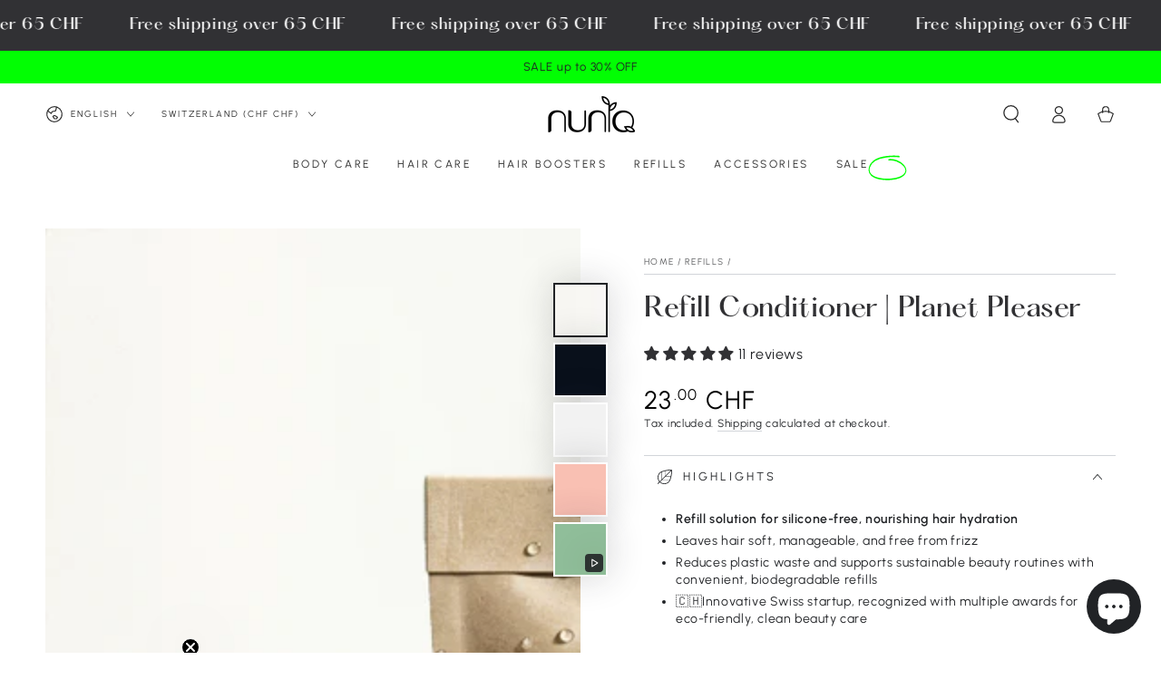

--- FILE ---
content_type: image/svg+xml
request_url: https://nuniq.io/cdn/shop/files/EN_NATURAL.svg?height=120&v=1724349682
body_size: 1039
content:
<svg viewBox="0 0 136.06 127.56" height="45mm" width="48mm" xmlns="http://www.w3.org/2000/svg" data-sanitized-data-name="Capa 1" data-name="Capa 1" id="a">
  <g>
    <g>
      <path style="fill: #222220;" d="m88.55,67.62c.28.54.13,1.16-.32,1.39s-1.04-.02-1.32-.55-.48-2.86-.48-2.86c0,0,1.85,1.48,2.13,2.02Z"></path>
      <path style="fill: #222220;" d="m69.75,63.36c.47.38.58,1.01.26,1.41s-.96.4-1.43.02-1.59-2.43-1.59-2.43c0,0,2.29.62,2.76,1Z"></path>
      <path style="fill: #222220;" d="m64.28,67.82c.18.58-.07,1.17-.56,1.32s-1.03-.19-1.2-.77.01-2.9.01-2.9c0,0,1.57,1.78,1.75,2.35Z"></path>
      <path style="fill: #222220;" d="m56.25,69.46c-.08.6-.56,1.02-1.07.95-.5-.07-.84-.61-.76-1.21s1.25-2.62,1.25-2.62c0,0,.66,2.28.57,2.87Z"></path>
      <path style="fill: #222220;" d="m49.05,67.93c-.34.5-.95.68-1.38.39s-.49-.92-.15-1.42,2.27-1.81,2.27-1.81c0,0-.4,2.34-.74,2.84Z"></path>
      <path style="fill: #222220;" d="m43.84,62.56c-.52.31-1.15.21-1.41-.23-.26-.44-.05-1.04.46-1.35s2.82-.67,2.82-.67c0,0-1.35,1.95-1.87,2.26Z"></path>
      <path style="fill: #222220;" d="m40.49,55.68c-.6.03-1.11-.37-1.13-.87-.02-.51.45-.94,1.05-.97s2.8.75,2.8.75c0,0-2.12,1.06-2.72,1.09Z"></path>
      <path style="fill: #222220;" d="m41.2,48.48c-.57-.21-.89-.76-.71-1.24s.78-.7,1.34-.49c.57.21,2.3,1.77,2.3,1.77,0,0-2.36.17-2.93-.04Z"></path>
      <path style="fill: #222220;" d="m93.76,62.78c.5.33.68.95.4,1.37s-.92.5-1.42.16c-.5-.33-1.82-2.26-1.82-2.26,0,0,2.34.39,2.84.72Z"></path>
      <path style="fill: #222220;" d="m97.1,56.05c.58.17.93.7.79,1.19s-.73.75-1.31.58-2.41-1.62-2.41-1.62c0,0,2.35-.32,2.93-.15Z"></path>
      <path style="fill: #222220;" d="m96.38,48.05c.58-.18,1.17.07,1.32.56s-.2,1.03-.77,1.2-2.9-.02-2.9-.02c0,0,1.78-1.56,2.36-1.74Z"></path>
      <path style="fill: #222220;" d="m92.2,41.35c.41-.44,1.05-.52,1.42-.17.37.35.34.99-.07,1.43s-2.52,1.43-2.52,1.43c0,0,.76-2.24,1.18-2.68Z"></path>
      <path style="fill: #222220;" d="m85.08,38.55c.09-.6.57-1.02,1.08-.94.5.08.84.62.74,1.22s-1.28,2.6-1.28,2.6c0,0-.63-2.28-.54-2.88Z"></path>
      <path style="fill: #222220;" d="m76.71,40.45c-.32-.51-.22-1.15.21-1.41.43-.27,1.04-.07,1.36.45s.71,2.81.71,2.81c0,0-1.96-1.33-2.28-1.84Z"></path>
      <path style="fill: #222220;" d="m70.82,45.34c-.48-.37-.61-.99-.3-1.4s.95-.43,1.43-.06,1.66,2.38,1.66,2.38c0,0-2.3-.55-2.78-.92Z"></path>
      <path style="fill: #222220;" d="m68.34,53.8c-.6-.07-1.04-.54-.98-1.04s.59-.86,1.19-.79,2.65,1.18,2.65,1.18c0,0-2.26.72-2.86.65Z"></path>
    </g>
    <path style="fill: none; stroke: #222220; stroke-miterlimit: 10;" d="m55.51,51.5c.72-3.29,1.97-6.52,3.73-9.57,5.59-9.68,15.25-15.69,25.24-15.69,4.08,0,7.9,1.01,11.35,3,5.93,3.42,9.93,9.31,11.27,16.59,1.31,7.12-.1,14.73-3.97,21.44-5.59,9.68-15.26,15.69-25.24,15.69-3.97,0-7.68-.95-11.05-2.83"></path>
    <path style="fill: none; stroke: #222220; stroke-miterlimit: 10;" d="m58.67,52.99c.59-3.17,1.74-6.35,3.49-9.37,7.12-12.33,21.41-17.41,31.92-11.34,10.51,6.07,13.26,20.98,6.14,33.32-6.36,11.02-18.46,16.25-28.47,12.9"></path>
    <path style="fill: none; stroke: #222220; stroke-miterlimit: 10;" d="m72.57,61.35c-.64-2.88-.04-6.5,1.89-9.85,3.28-5.69,9.16-8.44,13.13-6.15,3.97,2.29,4.52,8.76,1.24,14.44-2.02,3.51-5.04,5.9-7.98,6.68"></path>
    <path style="fill: none; stroke: #222220; stroke-miterlimit: 10;" d="m33.74,37.98l-3.72-2.48-.42,1.07c-.11.27-10.57,26.98,9.78,41.47,4.19,2.99,9.17,4.5,14.8,4.5h0c12.08,0,24.89-7.52,29.62-14.28l-2.3-1.35"></path>
    <path style="fill: none; stroke: #222220; stroke-miterlimit: 10;" d="m72.58,61.5l-39.48-24s-9.83,24.39,8.69,37.58c13.31,9.48,33.4-.08,39.25-8.44l-8.46-5.14"></path>
    <path style="fill: none; stroke: #222220; stroke-miterlimit: 10;" d="m66.37,57.74l-18.6-11.31s-3.81,9.46,3.37,14.58c5.16,3.68,12.96-.03,15.23-3.27Z"></path>
  </g>
  <g>
    <path style="fill: #222220;" d="m24.16,102.85h1.13l3.48,5.91v-5.91h.83v7.15h-1l-3.61-6.13v6.13h-.83v-7.15Z"></path>
    <path style="fill: #222220;" d="m30.91,108.55c0-1.21,1.28-1.62,2.62-1.62h.75v-.38c0-.83-.32-1.18-1.12-1.18-.72,0-1.12.3-1.2.94h-.83c.11-1.19,1.06-1.63,2.07-1.63s1.91.41,1.91,1.87v3.45h-.83v-.66c-.39.49-.86.75-1.63.75-.97,0-1.74-.47-1.74-1.54Zm3.37-.38v-.65h-.72c-1.05,0-1.82.26-1.82,1.03,0,.54.26.88.99.88.88,0,1.55-.45,1.55-1.26Z"></path>
    <path style="fill: #222220;" d="m36.92,108.69v-3.22h-.75v-.7h.75v-1.19h.83v1.19h1.22v.7h-1.22v3.14c0,.51.23.76.65.76.26,0,.46-.04.64-.11v.7c-.17.06-.37.11-.71.11-.95,0-1.41-.56-1.41-1.38Z"></path>
    <path style="fill: #222220;" d="m40.24,108.08v-3.31h.83v3.27c0,.92.39,1.33,1.21,1.33.74,0,1.44-.49,1.44-1.43v-3.17h.83v5.23h-.83v-.83c-.24.49-.82.92-1.66.92-1.04,0-1.82-.57-1.82-2.01Z"></path>
    <path style="fill: #222220;" d="m46.23,104.77h.83v.94c.33-.59.78-1,1.72-1.03v.78c-1.05.05-1.72.38-1.72,1.67v2.87h-.83v-5.23Z"></path>
    <path style="fill: #222220;" d="m49.51,108.55c0-1.21,1.28-1.62,2.62-1.62h.75v-.38c0-.83-.32-1.18-1.12-1.18-.72,0-1.12.3-1.2.94h-.83c.11-1.19,1.06-1.63,2.07-1.63s1.91.41,1.91,1.87v3.45h-.83v-.66c-.39.49-.86.75-1.63.75-.97,0-1.74-.47-1.74-1.54Zm3.37-.38v-.65h-.72c-1.05,0-1.82.26-1.82,1.03,0,.54.26.88.99.88.88,0,1.55-.45,1.55-1.26Z"></path>
    <path style="fill: #222220;" d="m55.36,102.27h.84v7.73h-.84v-7.73Z"></path>
    <path style="fill: #222220;" d="m60.66,102.85h.87v7.15h-.87v-7.15Z"></path>
    <path style="fill: #222220;" d="m63.32,104.77h.83v.83c.24-.49.82-.92,1.68-.92,1.08,0,1.84.59,1.84,2.11v3.21h-.83v-3.27c0-.92-.39-1.33-1.23-1.33-.77,0-1.46.49-1.46,1.43v3.17h-.83v-5.23Z"></path>
    <path style="fill: #222220;" d="m69.02,110.3h.85c.12.6.62.91,1.51.91,1.03,0,1.68-.49,1.68-1.61v-.76c-.3.51-1.01.99-1.77.99-1.37,0-2.38-1.04-2.38-2.48v-.07c0-1.42,1-2.6,2.44-2.6.87,0,1.41.42,1.71.93v-.84h.83v4.88c0,1.52-1.04,2.26-2.5,2.26-1.55,0-2.23-.73-2.37-1.61Zm4.07-3.01v-.07c0-1.17-.64-1.85-1.66-1.85s-1.66.77-1.66,1.87v.08c0,1.14.73,1.82,1.61,1.82.97,0,1.71-.68,1.71-1.85Z"></path>
    <path style="fill: #222220;" d="m75.57,104.77h.83v.94c.33-.59.78-1,1.72-1.03v.78c-1.05.05-1.72.38-1.72,1.67v2.87h-.83v-5.23Z"></path>
    <path style="fill: #222220;" d="m78.79,107.44v-.08c0-1.58,1.01-2.68,2.45-2.68,1.21,0,2.35.73,2.35,2.6v.27h-3.94c.04,1.19.61,1.85,1.68,1.85.81,0,1.28-.3,1.39-.91h.83c-.18,1.05-1.05,1.6-2.23,1.6-1.48,0-2.53-1.04-2.53-2.65Zm3.95-.56c-.08-1.08-.64-1.51-1.5-1.51s-1.42.58-1.56,1.51h3.06Z"></path>
    <path style="fill: #222220;" d="m84.47,107.49v-.08c0-1.6,1-2.73,2.44-2.73.87,0,1.41.42,1.71.93v-3.34h.83v7.73h-.83v-.9c-.3.51-1.03.99-1.79.99-1.37,0-2.36-.97-2.36-2.6Zm4.18-.07v-.08c0-1.34-.64-1.97-1.66-1.97s-1.66.73-1.66,2v.08c0,1.32.71,1.95,1.59,1.95.97,0,1.73-.64,1.73-1.98Z"></path>
    <path style="fill: #222220;" d="m91,103.13c0-.3.25-.55.55-.55s.55.25.55.55-.25.55-.55.55-.55-.25-.55-.55Zm.15,1.64h.83v5.23h-.83v-5.23Z"></path>
    <path style="fill: #222220;" d="m93.29,107.44v-.08c0-1.58,1.01-2.68,2.45-2.68,1.21,0,2.35.73,2.35,2.6v.27h-3.94c.04,1.19.61,1.85,1.68,1.85.81,0,1.28-.3,1.39-.91h.83c-.18,1.05-1.05,1.6-2.23,1.6-1.48,0-2.53-1.04-2.53-2.65Zm3.95-.56c-.08-1.08-.64-1.51-1.5-1.51s-1.42.58-1.56,1.51h3.06Z"></path>
    <path style="fill: #222220;" d="m99.36,104.77h.83v.83c.24-.49.82-.92,1.68-.92,1.08,0,1.84.59,1.84,2.11v3.21h-.83v-3.27c0-.92-.39-1.33-1.23-1.33-.77,0-1.46.49-1.46,1.43v3.17h-.83v-5.23Z"></path>
    <path style="fill: #222220;" d="m105.52,108.69v-3.22h-.75v-.7h.75v-1.19h.83v1.19h1.22v.7h-1.22v3.14c0,.51.23.76.65.76.26,0,.46-.04.64-.11v.7c-.17.06-.37.11-.71.11-.95,0-1.41-.56-1.41-1.38Z"></path>
    <path style="fill: #222220;" d="m108.46,108.39h.81c.06.62.39,1.01,1.23,1.01.79,0,1.14-.27,1.14-.83s-.41-.73-1.22-.88c-1.36-.25-1.82-.63-1.82-1.54,0-.97.95-1.47,1.77-1.47.94,0,1.75.38,1.89,1.51h-.8c-.12-.57-.44-.82-1.1-.82-.6,0-.99.3-.99.75s.26.66,1.22.83c1.08.2,1.84.44,1.84,1.55,0,.95-.65,1.59-1.92,1.59s-2-.63-2.05-1.7Z"></path>
  </g>
</svg>

--- FILE ---
content_type: image/svg+xml
request_url: https://nuniq.io/cdn/shop/files/EN_MANUFACTURING.svg?height=120&v=1724349682
body_size: 1287
content:
<svg viewBox="0 0 136.06 127.56" height="45mm" width="48mm" xmlns="http://www.w3.org/2000/svg" data-sanitized-data-name="Capa 1" data-name="Capa 1" id="a">
  <g>
    <path style="fill: none; stroke: #222220; stroke-miterlimit: 10;" d="m116.02,85.28s-8.18-8.91-14.75-9.35c-6.57-.44-16.94,1.31-23.66,3.51-6.72,2.19-12.27,6.13-14.17,5.84-1.9-.29-4.67-5.99-7.3-10.52-2.63-4.53-6.43-8.76-7.89-8.32-1.46.44,3.94,9.99,5.55,13.69,1.61,3.69,4.38,11,5.84,11.87,1.46.88,5.4.58,14.75,0,9.35-.58,17.09-2.92,21.32-2.63"></path>
    <path style="fill: none; stroke: #222220; stroke-miterlimit: 10;" d="m108.27,78.72s-7.88-6.73-14.01-9.36c-6.13-2.63-8.47-2.69-17.23-2.95-8.76-.26-20.59-.11-19.28,1.2,1.31,1.31,1.54,3.61,19.98,6.02"></path>
    <path style="fill: none; stroke: #222220; stroke-miterlimit: 10;" d="m82.02,70.53s-7.51,3.97-8.15,10.34"></path>
    <line style="fill: none; stroke: #222220; stroke-miterlimit: 10;" y2="80.13" x2="59.18" y1="74.65" x1="77.05"></line>
    <path style="fill: none; stroke: #222220; stroke-miterlimit: 10;" d="m52.59,77.56s-9.56-9.75-11.66-11.26c-2.6-1.86-4.99-1.37-4.99-.61s8.18,12.71,10.14,15.66c1.96,2.95,7.29,11.26,8.6,11.15,1.31-.12,4.96-.5,4.96-.5"></path>
    <path style="fill: none; stroke: #222220; stroke-miterlimit: 10;" d="m42.01,75.7s-5.05-3.4-7.44-4.05c-2.39-.65-5.76-.84-5.89-.13-.13.71,3.62,3.82,6.86,6.27,3.23,2.46,17.63,13.54,17.63,13.54"></path>
    <path style="fill: none; stroke: #222220; stroke-miterlimit: 10;" d="m38.55,80.57s-4.82-.36-5.03.63c-.21.98,14.62,6.26,16.44,7.66"></path>
    <path style="fill: none; stroke: #222220; stroke-miterlimit: 10;" d="m82.88,49.77s-30.5,0-35.35-21.53"></path>
    <path style="fill: none; stroke: #222220; stroke-miterlimit: 10;" d="m47.53,28.24s-2.88-.56-4.76-4.65c-1.88-4.1-1.99-9.59-1.99-9.59,0,0,9.02,4.82,6.75,14.24Z"></path>
    <line style="fill: none; stroke: #222220; stroke-miterlimit: 10;" y2="36.17" x2="47.31" y1="37.25" x1="51.6"></line>
    <path style="fill: none; stroke: #222220; stroke-miterlimit: 10;" d="m47.31,36.17s-8.6,3.81-15.69-2.9c0,0,4.16-4.22,15.69,2.9Z"></path>
    <path style="fill: none; stroke: #222220; stroke-miterlimit: 10;" d="m50.74,34.11s-2.89-10.52,8.43-11.38c0,0-.64,10.4-8.43,11.38Z"></path>
    <path style="fill: none; stroke: #222220; stroke-miterlimit: 10;" d="m51.09,36.23s-.28-.67-.48-2.71"></path>
    <line style="fill: none; stroke: #222220; stroke-miterlimit: 10;" y2="40.46" x2="58.51" y1="42.89" x1="58.59"></line>
    <path style="fill: none; stroke: #222220; stroke-miterlimit: 10;" d="m58.51,40.46s-.68-5.22,2.3-8.57c2.98-3.36,5.91-2.67,5.91-2.67,0,0-.91,3.67-2.08,6.05-1.17,2.39-2.64,4.91-6.12,5.19Z"></path>
    <path style="fill: none; stroke: #222220; stroke-miterlimit: 10;" d="m67.19,47.14s-1.81-1.3-1.67-2.02"></path>
    <path style="fill: none; stroke: #222220; stroke-miterlimit: 10;" d="m65.52,45.11s-2.88-1.94-.13-5.88c2.76-3.95,6.59-3.99,6.59-3.99,0,0,.44,2.79-1.76,6.26-2.21,3.47-4.7,3.61-4.7,3.61Z"></path>
    <path style="fill: none; stroke: #222220; stroke-miterlimit: 10;" d="m55.31,43.32s-5.12,6.03-15.11,1.1c0,0,5.62-4.22,9.96-3.62,4.34.6,5.15,2.52,5.15,2.52Z"></path>
    <line style="fill: none; stroke: #222220; stroke-miterlimit: 10;" y2="42.83" x2="58.11" y1="43.32" x1="55.31"></line>
    <path style="fill: none; stroke: #222220; stroke-miterlimit: 10;" d="m65.04,46.36s-1.93.07-2.85.52"></path>
    <path style="fill: none; stroke: #222220; stroke-miterlimit: 10;" d="m62.19,46.89s-4.48.12-7.01,2.12c-2.53,2-4.09,5.17-4.09,5.17,0,0,5.4.54,8.47-2.68,3.07-3.22,2.63-4.61,2.63-4.61Z"></path>
  </g>
  <g>
    <path style="fill: #222220;" d="m3.59,102.88h2.15c1.37,0,2.5.56,2.5,1.99v.04c0,1.18-.79,1.76-1.77,1.95l2.19,3.17h-.97l-2.13-3.11h-1.1v3.11h-.87v-7.15Zm2.21,3.35c1.02,0,1.57-.44,1.57-1.32v-.04c0-.97-.6-1.29-1.57-1.29h-1.34v2.65h1.34Z"></path>
    <path style="fill: #222220;" d="m9.27,107.47v-.08c0-1.58,1.01-2.68,2.45-2.68,1.21,0,2.35.73,2.35,2.6v.27h-3.94c.04,1.19.61,1.85,1.68,1.85.81,0,1.28-.3,1.39-.91h.83c-.18,1.05-1.05,1.6-2.23,1.6-1.48,0-2.53-1.04-2.53-2.65Zm3.95-.56c-.08-1.08-.64-1.51-1.5-1.51s-1.42.58-1.56,1.51h3.06Z"></path>
    <path style="fill: #222220;" d="m14.96,108.42h.81c.06.62.39,1.01,1.23,1.01.79,0,1.14-.27,1.14-.83s-.41-.73-1.22-.88c-1.36-.25-1.82-.63-1.82-1.54,0-.97.95-1.47,1.77-1.47.94,0,1.75.38,1.89,1.51h-.8c-.12-.57-.44-.82-1.1-.82-.6,0-.99.3-.99.75s.26.66,1.22.83c1.08.2,1.84.44,1.84,1.55,0,.95-.65,1.59-1.92,1.59s-2-.63-2.05-1.7Z"></path>
    <path style="fill: #222220;" d="m20.19,104.8h.83v.88c.3-.51,1.01-.97,1.77-.97,1.37,0,2.38,1,2.38,2.63v.08c0,1.6-.94,2.7-2.38,2.7-.86,0-1.47-.43-1.77-.95v2.68h-.83v-7.05Zm4.12,2.66v-.08c0-1.32-.73-1.98-1.61-1.98-.97,0-1.71.64-1.71,1.98v.08c0,1.34.7,1.97,1.72,1.97s1.6-.7,1.6-1.97Z"></path>
    <path style="fill: #222220;" d="m26.07,107.46v-.08c0-1.57,1.09-2.67,2.57-2.67s2.57,1.09,2.57,2.66v.08c0,1.58-1.09,2.67-2.58,2.67s-2.56-1.13-2.56-2.66Zm4.28,0v-.07c0-1.21-.67-1.99-1.71-1.99s-1.71.78-1.71,1.98v.08c0,1.19.65,1.97,1.71,1.97s1.71-.79,1.71-1.97Z"></path>
    <path style="fill: #222220;" d="m32.5,104.8h.83v.83c.24-.49.82-.92,1.68-.92,1.08,0,1.84.59,1.84,2.11v3.21h-.83v-3.27c0-.92-.39-1.33-1.23-1.33-.77,0-1.46.49-1.46,1.43v3.17h-.83v-5.23Z"></path>
    <path style="fill: #222220;" d="m38.05,108.42h.81c.06.62.39,1.01,1.23,1.01.79,0,1.14-.27,1.14-.83s-.41-.73-1.22-.88c-1.36-.25-1.82-.63-1.82-1.54,0-.97.95-1.47,1.77-1.47.94,0,1.75.38,1.89,1.51h-.8c-.12-.57-.44-.82-1.1-.82-.6,0-.99.3-.99.75s.26.66,1.22.83c1.08.2,1.84.44,1.84,1.55,0,.95-.65,1.59-1.92,1.59s-2-.63-2.05-1.7Z"></path>
    <path style="fill: #222220;" d="m42.85,108.58c0-1.21,1.28-1.62,2.62-1.62h.75v-.38c0-.83-.32-1.18-1.12-1.18-.72,0-1.12.3-1.2.94h-.83c.11-1.19,1.06-1.63,2.07-1.63s1.91.41,1.91,1.87v3.45h-.83v-.66c-.39.49-.86.75-1.63.75-.97,0-1.74-.47-1.74-1.54Zm3.37-.38v-.65h-.72c-1.05,0-1.82.26-1.82,1.03,0,.54.26.88.99.88.88,0,1.55-.45,1.55-1.26Z"></path>
    <path style="fill: #222220;" d="m49.51,109.17v.86h-.83v-7.73h.83v3.38c.3-.51,1.01-.97,1.77-.97,1.37,0,2.38,1,2.38,2.63v.08c0,1.6-.94,2.7-2.38,2.7-.85,0-1.47-.43-1.77-.95Zm3.29-1.71v-.08c0-1.32-.73-1.98-1.61-1.98-.97,0-1.71.64-1.71,1.98v.08c0,1.34.7,1.97,1.72,1.97s1.6-.7,1.6-1.97Z"></path>
    <path style="fill: #222220;" d="m54.97,102.3h.84v7.73h-.84v-7.73Z"></path>
    <path style="fill: #222220;" d="m57.12,107.47v-.08c0-1.58,1.01-2.68,2.45-2.68,1.21,0,2.35.73,2.35,2.6v.27h-3.94c.04,1.19.61,1.85,1.68,1.85.81,0,1.28-.3,1.39-.91h.83c-.18,1.05-1.05,1.6-2.23,1.6-1.48,0-2.53-1.04-2.53-2.65Zm3.95-.56c-.08-1.08-.64-1.51-1.5-1.51s-1.42.58-1.56,1.51h3.06Z"></path>
    <path style="fill: #222220;" d="m65.9,102.88h1.21l2.21,5.57,2.14-5.57h1.2v7.15h-.87v-6.02l-2.37,6.02h-.27l-2.45-6.02v6.02h-.8v-7.15Z"></path>
    <path style="fill: #222220;" d="m73.97,108.58c0-1.21,1.28-1.62,2.62-1.62h.75v-.38c0-.83-.32-1.18-1.12-1.18-.72,0-1.12.3-1.2.94h-.83c.11-1.19,1.06-1.63,2.07-1.63s1.91.41,1.91,1.87v3.45h-.83v-.66c-.39.49-.86.75-1.63.75-.97,0-1.74-.47-1.74-1.54Zm3.37-.38v-.65h-.72c-1.05,0-1.82.26-1.82,1.03,0,.54.26.88.99.88.88,0,1.55-.45,1.55-1.26Z"></path>
    <path style="fill: #222220;" d="m79.8,104.8h.83v.83c.24-.49.82-.92,1.68-.92,1.08,0,1.84.59,1.84,2.11v3.21h-.83v-3.27c0-.92-.39-1.33-1.23-1.33-.77,0-1.46.49-1.46,1.43v3.17h-.83v-5.23Z"></path>
    <path style="fill: #222220;" d="m85.73,108.11v-3.31h.83v3.27c0,.92.39,1.33,1.21,1.33.74,0,1.44-.49,1.44-1.43v-3.17h.83v5.23h-.83v-.83c-.24.49-.82.92-1.66.92-1.04,0-1.82-.57-1.82-2.01Z"></path>
    <path style="fill: #222220;" d="m91.9,105.5h-.75v-.7h.75v-.85c0-1.06.52-1.68,1.56-1.68.27,0,.41.03.62.1v.7c-.15-.06-.36-.11-.59-.11-.54,0-.76.37-.76.9v.94h1.28v.7h-1.28v4.53h-.83v-4.53Z"></path>
    <path style="fill: #222220;" d="m94.65,108.58c0-1.21,1.28-1.62,2.62-1.62h.75v-.38c0-.83-.32-1.18-1.12-1.18-.72,0-1.12.3-1.2.94h-.83c.11-1.19,1.06-1.63,2.07-1.63s1.91.41,1.91,1.87v3.45h-.83v-.66c-.39.49-.86.75-1.63.75-.97,0-1.74-.47-1.74-1.54Zm3.37-.38v-.65h-.72c-1.05,0-1.82.26-1.82,1.03,0,.54.26.88.99.88.88,0,1.55-.45,1.55-1.26Z"></path>
    <path style="fill: #222220;" d="m100.09,107.47v-.08c0-1.6,1.14-2.68,2.54-2.68,1.09,0,2.11.5,2.27,1.83h-.82c-.13-.83-.73-1.14-1.45-1.14-.95,0-1.68.76-1.68,1.99v.08c0,1.28.7,1.96,1.71,1.96.74,0,1.41-.43,1.5-1.28h.77c-.11,1.13-1.02,1.97-2.28,1.97-1.46,0-2.56-1.03-2.56-2.65Z"></path>
    <path style="fill: #222220;" d="m106.36,108.72v-3.22h-.75v-.7h.75v-1.19h.83v1.19h1.22v.7h-1.22v3.14c0,.51.23.76.65.76.26,0,.46-.04.64-.11v.7c-.17.06-.37.11-.71.11-.95,0-1.41-.56-1.41-1.38Z"></path>
    <path style="fill: #222220;" d="m109.68,108.11v-3.31h.83v3.27c0,.92.39,1.33,1.21,1.33.74,0,1.44-.49,1.44-1.43v-3.17h.83v5.23h-.83v-.83c-.24.49-.82.92-1.66.92-1.04,0-1.82-.57-1.82-2.01Z"></path>
    <path style="fill: #222220;" d="m115.67,104.8h.83v.94c.33-.59.78-1,1.72-1.03v.78c-1.05.05-1.72.38-1.72,1.67v2.87h-.83v-5.23Z"></path>
    <path style="fill: #222220;" d="m119.3,103.16c0-.3.25-.55.55-.55s.55.25.55.55-.25.55-.55.55-.55-.25-.55-.55Zm.15,1.64h.83v5.23h-.83v-5.23Z"></path>
    <path style="fill: #222220;" d="m121.98,104.8h.83v.83c.24-.49.82-.92,1.68-.92,1.08,0,1.84.59,1.84,2.11v3.21h-.83v-3.27c0-.92-.39-1.33-1.23-1.33-.77,0-1.46.49-1.46,1.43v3.17h-.83v-5.23Z"></path>
    <path style="fill: #222220;" d="m127.68,110.33h.85c.12.6.62.91,1.51.91,1.03,0,1.68-.49,1.68-1.61v-.76c-.3.51-1.01.99-1.77.99-1.37,0-2.38-1.04-2.38-2.48v-.07c0-1.42,1-2.6,2.44-2.6.87,0,1.41.42,1.71.93v-.84h.83v4.88c0,1.52-1.04,2.26-2.5,2.26-1.55,0-2.23-.73-2.37-1.61Zm4.07-3.01v-.07c0-1.17-.64-1.85-1.66-1.85s-1.66.77-1.66,1.87v.08c0,1.14.73,1.82,1.61,1.82.97,0,1.71-.68,1.71-1.85Z"></path>
  </g>
</svg>

--- FILE ---
content_type: image/svg+xml
request_url: https://nuniq.io/cdn/shop/files/EN_VEGAN.svg?height=120&v=1724349682
body_size: -40
content:
<svg viewBox="0 0 136.06 127.56" height="45mm" width="48mm" xmlns="http://www.w3.org/2000/svg" data-sanitized-data-name="Capa 1" data-name="Capa 1" id="a">
  <g>
    <g>
      <path style="fill: none; stroke: #000; stroke-miterlimit: 10;" d="m69.45,58.43c-2.93-10.15-12.97-22.22-42.96-26.02,8.83,54.54,42.96,41.5,42.96,41.5"></path>
      <line style="fill: none; stroke: #000; stroke-miterlimit: 10;" y2="40.79" x2="35.08" y1="73.91" x1="69.45"></line>
      <line style="fill: none; stroke: #000; stroke-miterlimit: 10;" y2="44.41" x2="51.27" y1="60.63" x1="55.67"></line>
      <line style="fill: none; stroke: #000; stroke-miterlimit: 10;" y2="52.9" x2="37.7" y1="54.54" x1="49.35"></line>
      <line style="fill: none; stroke: #000; stroke-miterlimit: 10;" y2="56.25" x2="62.03" y1="67.66" x1="63.69"></line>
      <line style="fill: none; stroke: #000; stroke-miterlimit: 10;" y2="61.95" x2="42.7" y1="64.29" x1="59.47"></line>
    </g>
    <g>
      <path style="fill: none; stroke: #000; stroke-miterlimit: 10;" d="m112.41,32.41c-8.83,54.54-42.96,41.5-42.96,41.5,0,0-11.85-34.57,42.96-41.5Z"></path>
      <line style="fill: none; stroke: #000; stroke-miterlimit: 10;" y2="40.79" x2="103.82" y1="73.91" x1="69.45"></line>
      <line style="fill: none; stroke: #000; stroke-miterlimit: 10;" y2="44.41" x2="87.64" y1="60.63" x1="83.23"></line>
      <line style="fill: none; stroke: #000; stroke-miterlimit: 10;" y2="52.9" x2="101.21" y1="54.54" x1="89.56"></line>
      <line style="fill: none; stroke: #000; stroke-miterlimit: 10;" y2="56.25" x2="76.88" y1="67.66" x1="75.22"></line>
      <line style="fill: none; stroke: #000; stroke-miterlimit: 10;" y2="61.95" x2="96.2" y1="64.29" x1="79.44"></line>
    </g>
  </g>
  <g>
    <path style="fill: #222220;" d="m53.98,102.27h.86l2.13,6.31,2.13-6.31h.82l-2.47,7.15h-1.04l-2.43-7.15Z"></path>
    <path style="fill: #222220;" d="m60.07,106.86v-.08c0-1.58,1.01-2.68,2.45-2.68,1.21,0,2.35.73,2.35,2.6v.27h-3.94c.04,1.19.61,1.85,1.68,1.85.81,0,1.28-.3,1.39-.91h.83c-.18,1.05-1.05,1.6-2.23,1.6-1.48,0-2.53-1.04-2.53-2.65Zm3.95-.56c-.08-1.08-.64-1.51-1.5-1.51s-1.42.58-1.56,1.51h3.06Z"></path>
    <path style="fill: #222220;" d="m65.86,109.72h.85c.12.6.62.91,1.51.91,1.03,0,1.68-.49,1.68-1.61v-.76c-.3.51-1.01.99-1.77.99-1.37,0-2.38-1.04-2.38-2.48v-.07c0-1.42,1-2.6,2.44-2.6.87,0,1.41.42,1.71.93v-.84h.83v4.88c0,1.52-1.04,2.26-2.5,2.26-1.55,0-2.23-.73-2.37-1.61Zm4.07-3.01v-.07c0-1.17-.64-1.85-1.66-1.85s-1.66.77-1.66,1.87v.08c0,1.14.73,1.82,1.61,1.82.97,0,1.71-.68,1.71-1.85Z"></path>
    <path style="fill: #222220;" d="m71.98,107.97c0-1.21,1.28-1.62,2.62-1.62h.75v-.38c0-.83-.32-1.18-1.12-1.18-.72,0-1.12.3-1.2.94h-.83c.11-1.19,1.06-1.63,2.07-1.63s1.91.41,1.91,1.87v3.45h-.83v-.66c-.39.49-.86.75-1.63.75-.97,0-1.74-.47-1.74-1.54Zm3.37-.38v-.65h-.72c-1.05,0-1.82.26-1.82,1.03,0,.54.26.88.99.88.88,0,1.55-.45,1.55-1.26Z"></path>
    <path style="fill: #222220;" d="m77.81,104.19h.83v.83c.24-.49.82-.92,1.68-.92,1.08,0,1.84.59,1.84,2.11v3.21h-.83v-3.27c0-.92-.39-1.33-1.23-1.33-.77,0-1.46.49-1.46,1.43v3.17h-.83v-5.23Z"></path>
  </g>
</svg>

--- FILE ---
content_type: image/svg+xml
request_url: https://nuniq.io/cdn/shop/files/EN_SULFATE.svg?height=120&v=1724349682
body_size: 145
content:
<svg viewBox="0 0 136.06 127.56" height="45mm" width="48mm" xmlns="http://www.w3.org/2000/svg" data-sanitized-data-name="Capa 1" data-name="Capa 1" id="a">
  <g>
    <ellipse style="fill: none; stroke: #222220; stroke-miterlimit: 10;" ry="37.66" rx="16.51" cy="56.79" cx="66.41"></ellipse>
    <ellipse style="fill: none; stroke: #222220; stroke-miterlimit: 10;" transform="translate(-19.5 40.82) rotate(-30)" ry="16.51" rx="37.66" cy="56.79" cx="66.41"></ellipse>
    <ellipse style="fill: none; stroke: #222220; stroke-miterlimit: 10;" transform="translate(-14.87 88.89) rotate(-62.08)" ry="37.66" rx="16.51" cy="56.79" cx="66.41"></ellipse>
    <circle style="fill: #fff; stroke: #222220; stroke-miterlimit: 10;" r="4.36" cy="74.31" cx="100.02"></circle>
    <circle style="fill: #fff; stroke: #222220; stroke-miterlimit: 10;" transform="translate(-19.82 67.45) rotate(-76.67)" r="4.36" cy="46.26" cx="32.74"></circle>
    <circle style="fill: #fff; stroke: #222220; stroke-miterlimit: 10;" r="4.36" cy="19.13" cx="66.98"></circle>
  </g>
  <g>
    <path style="fill: #222220;" d="m41.9,107.85h.84c.11.85.45,1.57,1.89,1.57.92,0,1.63-.54,1.63-1.35s-.37-1.15-1.73-1.37c-1.5-.23-2.39-.7-2.39-1.97,0-1.1.95-1.94,2.3-1.94,1.43,0,2.32.7,2.46,1.97h-.78c-.17-.9-.69-1.27-1.68-1.27s-1.49.49-1.49,1.16.26,1.06,1.72,1.28c1.59.25,2.43.73,2.43,2.08,0,1.2-1.05,2.11-2.47,2.11-1.91,0-2.6-1.05-2.73-2.27Z"></path>
    <path style="fill: #222220;" d="m48.43,108.11v-3.31h.83v3.27c0,.92.39,1.33,1.21,1.33.74,0,1.44-.49,1.44-1.43v-3.17h.83v5.23h-.83v-.83c-.24.49-.82.92-1.66.92-1.04,0-1.82-.57-1.82-2.01Z"></path>
    <path style="fill: #222220;" d="m54.44,102.3h.84v7.73h-.84v-7.73Z"></path>
    <path style="fill: #222220;" d="m57.16,105.5h-.75v-.7h.75v-.85c0-1.06.52-1.68,1.56-1.68.27,0,.41.03.62.1v.7c-.15-.06-.36-.11-.59-.11-.54,0-.76.37-.76.9v.94h1.28v.7h-1.28v4.53h-.83v-4.53Z"></path>
    <path style="fill: #222220;" d="m59.91,108.58c0-1.21,1.28-1.62,2.62-1.62h.75v-.38c0-.83-.32-1.18-1.12-1.18-.72,0-1.12.3-1.2.94h-.83c.11-1.19,1.06-1.63,2.07-1.63s1.91.41,1.91,1.87v3.45h-.83v-.66c-.39.49-.86.75-1.63.75-.97,0-1.74-.47-1.74-1.54Zm3.37-.38v-.65h-.72c-1.05,0-1.82.26-1.82,1.03,0,.54.26.88.99.88.88,0,1.55-.45,1.55-1.26Z"></path>
    <path style="fill: #222220;" d="m65.92,108.72v-3.22h-.75v-.7h.75v-1.19h.83v1.19h1.22v.7h-1.22v3.14c0,.51.23.76.65.76.26,0,.46-.04.64-.11v.7c-.17.06-.37.11-.71.11-.95,0-1.41-.56-1.41-1.38Z"></path>
    <path style="fill: #222220;" d="m68.9,107.47v-.08c0-1.58,1.01-2.68,2.45-2.68,1.21,0,2.35.73,2.35,2.6v.27h-3.94c.04,1.19.61,1.85,1.68,1.85.81,0,1.28-.3,1.39-.91h.83c-.18,1.05-1.05,1.6-2.23,1.6-1.48,0-2.53-1.04-2.53-2.65Zm3.95-.56c-.08-1.08-.64-1.51-1.5-1.51s-1.42.58-1.56,1.51h3.06Z"></path>
    <path style="fill: #222220;" d="m77.8,105.5h-.75v-.7h.75v-.85c0-1.06.52-1.68,1.56-1.68.27,0,.41.03.62.1v.7c-.15-.06-.36-.11-.59-.11-.54,0-.76.37-.76.9v.94h1.28v.7h-1.28v4.53h-.83v-4.53Z"></path>
    <path style="fill: #222220;" d="m81.08,104.8h.83v.94c.33-.59.78-1,1.72-1.03v.78c-1.05.05-1.72.38-1.72,1.67v2.87h-.83v-5.23Z"></path>
    <path style="fill: #222220;" d="m84.3,107.47v-.08c0-1.58,1.01-2.68,2.45-2.68,1.21,0,2.35.73,2.35,2.6v.27h-3.94c.04,1.19.61,1.85,1.68,1.85.81,0,1.28-.3,1.39-.91h.83c-.18,1.05-1.05,1.6-2.23,1.6-1.48,0-2.53-1.04-2.53-2.65Zm3.95-.56c-.08-1.08-.64-1.51-1.5-1.51s-1.42.58-1.56,1.51h3.06Z"></path>
    <path style="fill: #222220;" d="m89.98,107.47v-.08c0-1.58,1.01-2.68,2.45-2.68,1.21,0,2.35.73,2.35,2.6v.27h-3.94c.04,1.19.61,1.85,1.68,1.85.81,0,1.28-.3,1.39-.91h.83c-.18,1.05-1.05,1.6-2.23,1.6-1.48,0-2.53-1.04-2.53-2.65Zm3.95-.56c-.08-1.08-.64-1.51-1.5-1.51s-1.42.58-1.56,1.51h3.06Z"></path>
  </g>
</svg>

--- FILE ---
content_type: image/svg+xml
request_url: https://nuniq.io/cdn/shop/files/EN_CRUELTY_FREE.svg?height=120&v=1724349682
body_size: 223
content:
<svg viewBox="0 0 136.06 127.56" height="45mm" width="48mm" xmlns="http://www.w3.org/2000/svg" data-sanitized-data-name="Capa 1" data-name="Capa 1" id="a">
  <g>
    <path style="fill: none; stroke: #000; stroke-miterlimit: 10;" d="m47.34,81.13c2.72,7.01,7.27,10.4,13.01,10.4,4.86,0,6.26-3.55,6.26-3.55"></path>
    <path style="fill: none; stroke: #000; stroke-miterlimit: 10;" d="m85.88,81.13c-2.72,7.01-7.27,10.4-13.01,10.4-4.86,0-6.26-3.55-6.26-3.55"></path>
    <path style="fill: none; stroke: #000; stroke-miterlimit: 10;" d="m55.88,50.73s16.58-33.35,2.85-36.92c-16.57-4.3-15.59,38.55-15.59,38.55"></path>
    <path style="fill: none; stroke: #000; stroke-miterlimit: 10;" d="m82.51,54.64c-4.42-3.77-10.15-6.05-16.41-6.05s-11.99,2.28-16.41,6.05"></path>
    <path style="fill: none; stroke: #000; stroke-linecap: round; stroke-linejoin: round;" d="m49.98,47.72s14.08-26.66,6.47-28.64c-7.61-1.97-6.47,28.64-6.47,28.64Z"></path>
    <path style="fill: none; stroke: #000; stroke-miterlimit: 10;" d="m75.89,50.73s-16.58-33.35-2.85-36.92c16.57-4.3,15.59,38.55,15.59,38.55"></path>
    <path style="fill: none; stroke: #000; stroke-linecap: round; stroke-linejoin: round;" d="m81.8,47.72s-14.08-26.66-6.47-28.64c7.61-1.97,6.47,28.64,6.47,28.64Z"></path>
    <path style="fill: none; stroke: #000; stroke-miterlimit: 10;" d="m66.61,88.17s9.24-6.76,5.56-10.84c-2.44-2.71-5.56,2.2-5.56,2.2,0,0-3.12-4.91-5.56-2.2-3.68,4.08,5.56,10.84,5.56,10.84h0Z"></path>
    <path style="fill: none; stroke: #000; stroke-miterlimit: 10;" d="m52.51,66.58s4.3,3.14,9.47-1.21"></path>
    <path style="fill: none; stroke: #000; stroke-miterlimit: 10;" d="m71.76,65.57s3.7,3.99,9.5.81"></path>
    <path style="fill: none; stroke: #000; stroke-miterlimit: 10;" d="m48.76,77.45c.6,1.51,0,3.29-1.35,3.96s-2.93,0-3.53-1.51"></path>
    <path style="fill: none; stroke: #000; stroke-miterlimit: 10;" d="m89.56,79.87c-.53,1.55-2.07,2.32-3.45,1.73s-2.07-2.32-1.54-3.87"></path>
  </g>
  <g>
    <path style="fill: #222220;" d="m37.85,106.47v-.08c0-2.12,1.42-3.65,3.36-3.65,1.49,0,2.75.79,2.9,2.34h-.86c-.18-1.09-.81-1.65-2.03-1.65-1.48,0-2.47,1.15-2.47,2.95v.08c0,1.82.92,2.92,2.46,2.92,1.17,0,1.98-.59,2.16-1.75h.81c-.25,1.65-1.39,2.46-2.99,2.46-2.07,0-3.34-1.42-3.34-3.62Z"></path>
    <path style="fill: #222220;" d="m45.44,104.77h.83v.94c.33-.59.78-1,1.72-1.03v.78c-1.05.05-1.72.38-1.72,1.67v2.87h-.83v-5.23Z"></path>
    <path style="fill: #222220;" d="m49.15,108.08v-3.31h.83v3.27c0,.92.39,1.33,1.21,1.33.74,0,1.44-.49,1.44-1.43v-3.17h.83v5.23h-.83v-.83c-.24.49-.82.92-1.66.92-1.04,0-1.82-.57-1.82-2.01Z"></path>
    <path style="fill: #222220;" d="m54.75,107.44v-.08c0-1.58,1.01-2.68,2.45-2.68,1.21,0,2.35.73,2.35,2.6v.27h-3.94c.04,1.19.61,1.85,1.68,1.85.81,0,1.28-.3,1.39-.91h.83c-.18,1.05-1.05,1.6-2.23,1.6-1.48,0-2.53-1.04-2.53-2.65Zm3.95-.56c-.08-1.08-.64-1.51-1.5-1.51s-1.42.58-1.56,1.51h3.06Z"></path>
    <path style="fill: #222220;" d="m60.84,102.27h.84v7.73h-.84v-7.73Z"></path>
    <path style="fill: #222220;" d="m63.56,108.69v-3.22h-.75v-.7h.75v-1.19h.83v1.19h1.22v.7h-1.22v3.14c0,.51.23.76.65.76.26,0,.46-.04.64-.11v.7c-.17.06-.37.11-.71.11-.95,0-1.41-.56-1.41-1.38Z"></path>
    <path style="fill: #222220;" d="m68.39,109.46l-2.05-4.69h.89l1.6,3.75,1.45-3.75h.85l-2.89,7.05h-.84l.99-2.36Z"></path>
    <path style="fill: #222220;" d="m74.93,102.85h4.18v.71h-3.31v2.53h2.58v.71h-2.58v3.2h-.87v-7.15Z"></path>
    <path style="fill: #222220;" d="m80.13,104.77h.83v.94c.33-.59.78-1,1.72-1.03v.78c-1.05.05-1.72.38-1.72,1.67v2.87h-.83v-5.23Z"></path>
    <path style="fill: #222220;" d="m83.35,107.44v-.08c0-1.58,1.01-2.68,2.45-2.68,1.21,0,2.35.73,2.35,2.6v.27h-3.94c.04,1.19.61,1.85,1.68,1.85.81,0,1.28-.3,1.39-.91h.83c-.18,1.05-1.05,1.6-2.23,1.6-1.48,0-2.53-1.04-2.53-2.65Zm3.95-.56c-.08-1.08-.64-1.51-1.5-1.51s-1.42.58-1.56,1.51h3.06Z"></path>
    <path style="fill: #222220;" d="m89.03,107.44v-.08c0-1.58,1.01-2.68,2.45-2.68,1.21,0,2.35.73,2.35,2.6v.27h-3.94c.04,1.19.61,1.85,1.68,1.85.81,0,1.28-.3,1.39-.91h.83c-.18,1.05-1.05,1.6-2.23,1.6-1.48,0-2.53-1.04-2.53-2.65Zm3.95-.56c-.08-1.08-.64-1.51-1.5-1.51s-1.42.58-1.56,1.51h3.06Z"></path>
  </g>
</svg>

--- FILE ---
content_type: image/svg+xml
request_url: https://nuniq.io/cdn/shop/files/EN_CURLY.svg?height=120&v=1724349682
body_size: 752
content:
<svg viewBox="0 0 136.06 127.56" height="45mm" width="48mm" xmlns="http://www.w3.org/2000/svg" data-sanitized-data-name="Capa 1" data-name="Capa 1" id="a">
  <g>
    <path style="fill: none; stroke: #222220; stroke-linecap: round; stroke-linejoin: round;" d="m71.2,60.37s9.57-7,5.77-11.23c-2.53-2.81-5.77,2.28-5.77,2.28,0,0-3.24-5.09-5.77-2.28-3.81,4.23,5.77,11.23,5.77,11.23h0Z"></path>
    <path style="fill: none; stroke: #222220; stroke-linecap: round; stroke-linejoin: round;" d="m60.28,40.2c-3.61,2.47-5.76,6.39-6.05,11.04-.32,5.01,1.65,10.17,5,13.14,3.56,3.16,8.02,4.9,12.55,4.9,4.93,0,9.67-2.02,13.35-5.69,7.89-7.89,8.08-21.13.41-28.9-4.97-5.04-11.37-7.82-18.01-7.82-5.81,0-11.38,2.2-15.7,6.19-5.2,4.81-8.26,11.78-8.4,19.11-.14,7.45,2.71,14.65,7.82,19.77,5.52,5.53,13.35,8.69,21.47,8.69s15.94-3.17,21.47-8.69c6-6,9.31-14.09,9.31-22.79s-3.57-17.53-9.78-23.75c-6.75-6.75-15.73-10.47-25.3-10.47s-18.55,3.72-25.3,10.47c-15.34,15.34-15.34,40.3,0,55.64,8.18,8.18,19.05,12.68,30.62,12.68s22.45-4.51,30.62-12.68"></path>
  </g>
  <g>
    <path style="fill: #222220;" d="m27.01,106.47v-.08c0-2.12,1.42-3.65,3.36-3.65,1.49,0,2.75.79,2.9,2.34h-.86c-.18-1.09-.81-1.65-2.03-1.65-1.48,0-2.47,1.15-2.47,2.95v.08c0,1.82.92,2.92,2.46,2.92,1.17,0,1.98-.59,2.16-1.75h.81c-.25,1.65-1.39,2.46-2.99,2.46-2.07,0-3.34-1.42-3.34-3.62Z"></path>
    <path style="fill: #222220;" d="m34.55,108.08v-3.31h.83v3.27c0,.92.39,1.33,1.21,1.33.74,0,1.44-.49,1.44-1.43v-3.17h.83v5.23h-.83v-.83c-.24.49-.82.92-1.66.92-1.04,0-1.82-.57-1.82-2.01Z"></path>
    <path style="fill: #222220;" d="m40.54,104.77h.83v.94c.33-.59.78-1,1.72-1.03v.78c-1.05.05-1.72.38-1.72,1.67v2.87h-.83v-5.23Z"></path>
    <path style="fill: #222220;" d="m44.32,102.27h.84v7.73h-.84v-7.73Z"></path>
    <path style="fill: #222220;" d="m48.32,109.46l-2.05-4.69h.89l1.6,3.75,1.45-3.75h.85l-2.89,7.05h-.84l.99-2.36Z"></path>
    <path style="fill: #222220;" d="m54.51,106.47v-.08c0-2.09,1.41-3.65,3.46-3.65,1.42,0,2.69.66,2.91,2.27h-.87c-.2-1.14-.98-1.58-2.02-1.58-1.64,0-2.58,1.2-2.58,2.95v.08c0,1.77.88,2.93,2.56,2.93,1.55,0,2.22-1.01,2.25-2.28h-2.09v-.72h2.94v.53c0,2.07-1.27,3.17-3.1,3.17-2.2,0-3.46-1.53-3.46-3.62Z"></path>
    <path style="fill: #222220;" d="m62.34,103.13c0-.3.25-.55.55-.55s.55.25.55.55-.25.55-.55.55-.55-.25-.55-.55Zm.15,1.64h.83v5.23h-.83v-5.23Z"></path>
    <path style="fill: #222220;" d="m65.02,104.77h.83v.94c.33-.59.78-1,1.72-1.03v.78c-1.05.05-1.72.38-1.72,1.67v2.87h-.83v-5.23Z"></path>
    <path style="fill: #222220;" d="m68.8,102.27h.84v7.73h-.84v-7.73Z"></path>
    <path style="fill: #222220;" d="m73.99,104.77h.83v.8c.24-.49.81-.89,1.56-.89.67,0,1.26.28,1.53.98.36-.68,1.14-.98,1.79-.98.94,0,1.76.56,1.76,2.08v3.24h-.83v-3.3c0-.92-.39-1.3-1.11-1.3-.68,0-1.38.46-1.38,1.4v3.2h-.83v-3.3c0-.92-.39-1.3-1.11-1.3-.68,0-1.38.46-1.38,1.4v3.2h-.83v-5.23Z"></path>
    <path style="fill: #222220;" d="m82.7,107.44v-.08c0-1.58,1.01-2.68,2.45-2.68,1.21,0,2.35.73,2.35,2.6v.27h-3.94c.04,1.19.61,1.85,1.68,1.85.81,0,1.28-.3,1.39-.91h.83c-.18,1.05-1.05,1.6-2.23,1.6-1.48,0-2.53-1.04-2.53-2.65Zm3.95-.56c-.08-1.08-.64-1.51-1.5-1.51s-1.42.58-1.56,1.51h3.06Z"></path>
    <path style="fill: #222220;" d="m88.95,108.69v-3.22h-.75v-.7h.75v-1.19h.83v1.19h1.22v.7h-1.22v3.14c0,.51.23.76.65.76.26,0,.46-.04.64-.11v.7c-.17.06-.37.11-.71.11-.95,0-1.41-.56-1.41-1.38Z"></path>
    <path style="fill: #222220;" d="m92.32,102.27h.83v3.33c.24-.49.82-.92,1.68-.92,1.08,0,1.84.59,1.84,2.11v3.21h-.83v-3.27c0-.92-.39-1.33-1.23-1.33-.77,0-1.46.49-1.46,1.43v3.17h-.83v-7.73Z"></path>
    <path style="fill: #222220;" d="m97.91,107.43v-.08c0-1.57,1.09-2.67,2.57-2.67s2.57,1.09,2.57,2.66v.08c0,1.58-1.09,2.67-2.58,2.67s-2.56-1.13-2.56-2.66Zm4.28,0v-.07c0-1.21-.67-1.99-1.71-1.99s-1.71.78-1.71,1.98v.08c0,1.19.65,1.97,1.71,1.97s1.71-.79,1.71-1.97Z"></path>
    <path style="fill: #222220;" d="m103.95,107.49v-.08c0-1.6,1-2.73,2.44-2.73.87,0,1.41.42,1.71.93v-3.34h.83v7.73h-.83v-.9c-.3.51-1.03.99-1.79.99-1.37,0-2.36-.97-2.36-2.6Zm4.18-.07v-.08c0-1.34-.64-1.97-1.66-1.97s-1.66.73-1.66,2v.08c0,1.32.71,1.95,1.59,1.95.97,0,1.73-.64,1.73-1.98Z"></path>
    <path style="fill: #222220;" d="m46.24,120.55c0-1.21,1.28-1.62,2.62-1.62h.75v-.38c0-.83-.32-1.18-1.12-1.18-.72,0-1.12.3-1.2.94h-.83c.11-1.19,1.06-1.63,2.07-1.63s1.91.41,1.91,1.87v3.45h-.83v-.66c-.39.49-.86.75-1.63.75-.97,0-1.74-.47-1.74-1.54Zm3.37-.38v-.65h-.72c-1.05,0-1.82.26-1.82,1.03,0,.54.26.88.99.88.88,0,1.55-.45,1.55-1.26Z"></path>
    <path style="fill: #222220;" d="m52.07,116.77h.83v.88c.3-.51,1.01-.97,1.77-.97,1.37,0,2.38,1,2.38,2.63v.08c0,1.6-.94,2.7-2.38,2.7-.86,0-1.47-.43-1.77-.95v2.68h-.83v-7.05Zm4.12,2.66v-.08c0-1.32-.73-1.98-1.61-1.98-.97,0-1.71.64-1.71,1.98v.08c0,1.34.7,1.97,1.72,1.97s1.6-.7,1.6-1.97Z"></path>
    <path style="fill: #222220;" d="m58.34,116.77h.83v.88c.3-.51,1.01-.97,1.77-.97,1.37,0,2.38,1,2.38,2.63v.08c0,1.6-.94,2.7-2.38,2.7-.86,0-1.47-.43-1.77-.95v2.68h-.83v-7.05Zm4.12,2.66v-.08c0-1.32-.73-1.98-1.61-1.98-.97,0-1.71.64-1.71,1.98v.08c0,1.34.7,1.97,1.72,1.97s1.6-.7,1.6-1.97Z"></path>
    <path style="fill: #222220;" d="m64.61,116.77h.83v.94c.33-.59.78-1,1.72-1.03v.78c-1.05.05-1.72.38-1.72,1.67v2.87h-.83v-5.23Z"></path>
    <path style="fill: #222220;" d="m67.83,119.43v-.08c0-1.57,1.09-2.67,2.57-2.67s2.57,1.09,2.57,2.66v.08c0,1.58-1.09,2.67-2.58,2.67s-2.56-1.13-2.56-2.66Zm4.28,0v-.07c0-1.21-.67-1.99-1.71-1.99s-1.71.78-1.71,1.98v.08c0,1.19.65,1.97,1.71,1.97s1.71-.79,1.71-1.97Z"></path>
    <path style="fill: #222220;" d="m73.52,116.77h.9l1.55,4.39,1.53-4.39h.86l-1.88,5.23h-1.06l-1.9-5.23Z"></path>
    <path style="fill: #222220;" d="m78.91,119.44v-.08c0-1.58,1.01-2.68,2.45-2.68,1.21,0,2.35.73,2.35,2.6v.27h-3.94c.04,1.19.61,1.85,1.68,1.85.81,0,1.28-.3,1.39-.91h.83c-.18,1.05-1.05,1.6-2.23,1.6-1.48,0-2.53-1.04-2.53-2.65Zm3.95-.56c-.08-1.08-.64-1.51-1.5-1.51s-1.42.58-1.56,1.51h3.06Z"></path>
    <path style="fill: #222220;" d="m84.59,119.49v-.08c0-1.6,1-2.73,2.44-2.73.87,0,1.41.42,1.71.93v-3.34h.83v7.73h-.83v-.9c-.3.51-1.03.99-1.79.99-1.37,0-2.36-.97-2.36-2.6Zm4.18-.07v-.08c0-1.34-.64-1.97-1.66-1.97s-1.66.73-1.66,2v.08c0,1.32.71,1.95,1.59,1.95.97,0,1.73-.64,1.73-1.98Z"></path>
  </g>
</svg>

--- FILE ---
content_type: text/javascript
request_url: https://cdn.shopify.com/extensions/019bdbb7-d1c9-704d-94c5-92fee5d6db7e/essential-post-purchase-upsell-921/assets/AppBlock-DI_R1rOi.js
body_size: -416
content:
import{B as g,D as F,E as T,j as C,c as I,T as y,i as s,k as h,u as a,F as A,G as D}from"./stylex-B37MODdy.js";const q=({liquidProps:u,offerType:o})=>{const{funnels:l,productPageCollectionIds:c,cartItems:p,firstShopProductId:f,productPageProduct:n,shopMoneyFormat:i}=g({liquidProps:u}),{cartItems:e}=F({liquidCartItems:p}),t=l.filter(m=>T({funnel:m})===o),P=C({funnels:t,productPageProduct:n,productPageCollectionIds:c,placementType:I.PRODUCT_PAGE}),d=y(()=>s()?h({funnels:t,cartItems:e}):null,[t,e]),r=s()?d:P;return r?a(D,{cartItems:e,children:a(A,{funnel:r,productPageProduct:n,cartItems:e,firstShopProductId:f,shopMoneyFormat:i})}):null};export{q as A};


--- FILE ---
content_type: image/svg+xml
request_url: https://nuniq.io/cdn/shop/files/EN_BIODEGRADABLE_PAKAGING.svg?height=120&v=1724349682
body_size: 883
content:
<svg viewBox="0 0 136.06 127.56" height="45mm" width="48mm" xmlns="http://www.w3.org/2000/svg" data-sanitized-data-name="Capa 1" data-name="Capa 1" id="a">
  <g>
    <g>
      <path style="fill: none; stroke: #222220; stroke-miterlimit: 10;" d="m78.91,80.66c-16.96-24.68-30.46-12.42-30.46-12.42,0,0,2,21.72,30.46,12.42Z"></path>
      <line style="fill: none; stroke: #222220; stroke-miterlimit: 10;" y2="80.52" x2="63.99" y1="75.26" x1="59.15"></line>
      <line style="fill: none; stroke: #222220; stroke-miterlimit: 10;" y2="73.22" x2="68.68" y1="75.64" x1="60.34"></line>
      <line style="fill: none; stroke: #222220; stroke-miterlimit: 10;" y2="76.15" x2="54.8" y1="71.75" x1="52.67"></line>
      <line style="fill: none; stroke: #222220; stroke-miterlimit: 10;" y2="70.11" x2="63.01" y1="72.94" x1="54.41"></line>
      <path style="fill: none; stroke: #222220; stroke-miterlimit: 10;" d="m70.78,79.11c-.5-.07-37.14-7.95-21.88-27.86"></path>
    </g>
    <g>
      <path style="fill: none; stroke: #222220; stroke-miterlimit: 10;" d="m91.72,37.04c-12.57,27.17,4.86,32.53,4.86,32.53,0,0,17.66-12.81-4.86-32.53Z"></path>
      <line style="fill: none; stroke: #222220; stroke-miterlimit: 10;" y2="49.94" x2="99.22" y1="56.79" x1="97.17"></line>
      <line style="fill: none; stroke: #222220; stroke-miterlimit: 10;" y2="49.64" x2="90.55" y1="55.58" x1="96.89"></line>
      <line style="fill: none; stroke: #222220; stroke-miterlimit: 10;" y2="60.08" x2="100.15" y1="64.15" x1="97.45"></line>
      <line style="fill: none; stroke: #222220; stroke-miterlimit: 10;" y2="56.1" x2="90.77" y1="62.05" x1="97.59"></line>
      <path style="fill: none; stroke: #222220; stroke-miterlimit: 10;" d="m94.54,44.83c.2.46,12.12,35.99-12.79,33.04"></path>
    </g>
    <g>
      <path style="fill: none; stroke: #222220; stroke-miterlimit: 10;" d="m46.79,47.34c29.9-1.49,26.55-19.42,26.55-19.42,0,0-19.54-9.69-26.55,19.42Z"></path>
      <line style="fill: none; stroke: #222220; stroke-miterlimit: 10;" y2="34.71" x2="54.73" y1="33.35" x1="61.75"></line>
      <line style="fill: none; stroke: #222220; stroke-miterlimit: 10;" y2="42.53" x2="58.5" y1="34.16" x1="60.8"></line>
      <line style="fill: none; stroke: #222220; stroke-miterlimit: 10;" y2="29.18" x2="63.27" y1="29.67" x1="68.14"></line>
      <line style="fill: none; stroke: #222220; stroke-miterlimit: 10;" y2="39.34" x2="64.11" y1="30.53" x1="66.21"></line>
      <path style="fill: none; stroke: #222220; stroke-miterlimit: 10;" d="m52.37,41.23c.32-.39,26.25-27.45,35.2-4.01"></path>
    </g>
    <circle style="fill: none; stroke: #222220; stroke-miterlimit: 10;" r="37.73" cy="54.33" cx="72.57"></circle>
  </g>
  <g>
    <path style="fill: #222220;" d="m27.85,102.88h2.15c1.33,0,2.3.44,2.3,1.85v.04c0,.65-.26,1.23-1.08,1.51,1.04.25,1.43.78,1.43,1.71v.04c0,1.35-.92,2-2.35,2h-2.45v-7.15Zm2.15,3.12c1.05,0,1.45-.38,1.45-1.26v-.04c0-.81-.47-1.14-1.47-1.14h-1.28v2.44h1.3Zm.28,3.35c1.04,0,1.52-.46,1.52-1.33v-.04c0-.88-.49-1.3-1.64-1.3h-1.46v2.67h1.58Z"></path>
    <path style="fill: #222220;" d="m33.88,103.16c0-.3.25-.55.55-.55s.55.25.55.55-.25.55-.55.55-.55-.25-.55-.55Zm.15,1.64h.83v5.23h-.83v-5.23Z"></path>
    <path style="fill: #222220;" d="m36.17,107.46v-.08c0-1.57,1.09-2.67,2.57-2.67s2.57,1.09,2.57,2.66v.08c0,1.58-1.09,2.67-2.58,2.67s-2.56-1.13-2.56-2.66Zm4.28,0v-.07c0-1.21-.67-1.99-1.71-1.99s-1.71.78-1.71,1.98v.08c0,1.19.65,1.97,1.71,1.97s1.71-.79,1.71-1.97Z"></path>
    <path style="fill: #222220;" d="m42.21,107.52v-.08c0-1.6,1-2.73,2.44-2.73.87,0,1.41.42,1.71.93v-3.34h.83v7.73h-.83v-.9c-.3.51-1.03.99-1.79.99-1.37,0-2.36-.97-2.36-2.6Zm4.18-.07v-.08c0-1.34-.64-1.97-1.66-1.97s-1.66.73-1.66,2v.08c0,1.32.71,1.95,1.59,1.95.97,0,1.73-.64,1.73-1.98Z"></path>
    <path style="fill: #222220;" d="m48.48,107.47v-.08c0-1.58,1.01-2.68,2.45-2.68,1.21,0,2.35.73,2.35,2.6v.27h-3.94c.04,1.19.61,1.85,1.68,1.85.81,0,1.28-.3,1.39-.91h.83c-.18,1.05-1.05,1.6-2.23,1.6-1.48,0-2.53-1.04-2.53-2.65Zm3.95-.56c-.08-1.08-.64-1.51-1.5-1.51s-1.42.58-1.56,1.51h3.06Z"></path>
    <path style="fill: #222220;" d="m54.27,110.33h.85c.12.6.62.91,1.51.91,1.03,0,1.68-.49,1.68-1.61v-.76c-.3.51-1.01.99-1.77.99-1.37,0-2.38-1.04-2.38-2.48v-.07c0-1.42,1-2.6,2.44-2.6.87,0,1.41.42,1.71.93v-.84h.83v4.88c0,1.52-1.04,2.26-2.5,2.26-1.55,0-2.23-.73-2.37-1.61Zm4.07-3.01v-.07c0-1.17-.64-1.85-1.66-1.85s-1.66.77-1.66,1.87v.08c0,1.14.73,1.82,1.61,1.82.97,0,1.71-.68,1.71-1.85Z"></path>
    <path style="fill: #222220;" d="m60.82,104.8h.83v.94c.33-.59.78-1,1.72-1.03v.78c-1.05.05-1.72.38-1.72,1.67v2.87h-.83v-5.23Z"></path>
    <path style="fill: #222220;" d="m64.1,108.58c0-1.21,1.28-1.62,2.62-1.62h.75v-.38c0-.83-.32-1.18-1.12-1.18-.72,0-1.12.3-1.2.94h-.83c.11-1.19,1.06-1.63,2.07-1.63s1.91.41,1.91,1.87v3.45h-.83v-.66c-.39.49-.86.75-1.63.75-.97,0-1.74-.47-1.74-1.54Zm3.37-.38v-.65h-.72c-1.05,0-1.82.26-1.82,1.03,0,.54.26.88.99.88.88,0,1.55-.45,1.55-1.26Z"></path>
    <path style="fill: #222220;" d="m69.54,107.52v-.08c0-1.6,1-2.73,2.44-2.73.87,0,1.41.42,1.71.93v-3.34h.83v7.73h-.83v-.9c-.3.51-1.03.99-1.79.99-1.37,0-2.36-.97-2.36-2.6Zm4.18-.07v-.08c0-1.34-.64-1.97-1.66-1.97s-1.66.73-1.66,2v.08c0,1.32.71,1.95,1.59,1.95.97,0,1.73-.64,1.73-1.98Z"></path>
    <path style="fill: #222220;" d="m75.77,108.58c0-1.21,1.28-1.62,2.62-1.62h.75v-.38c0-.83-.32-1.18-1.12-1.18-.72,0-1.12.3-1.2.94h-.83c.11-1.19,1.06-1.63,2.07-1.63s1.91.41,1.91,1.87v3.45h-.83v-.66c-.39.49-.86.75-1.63.75-.97,0-1.74-.47-1.74-1.54Zm3.37-.38v-.65h-.72c-1.05,0-1.82.26-1.82,1.03,0,.54.26.88.99.88.88,0,1.55-.45,1.55-1.26Z"></path>
    <path style="fill: #222220;" d="m82.43,109.17v.86h-.83v-7.73h.83v3.38c.3-.51,1.01-.97,1.77-.97,1.37,0,2.38,1,2.38,2.63v.08c0,1.6-.94,2.7-2.38,2.7-.85,0-1.47-.43-1.77-.95Zm3.29-1.71v-.08c0-1.32-.73-1.98-1.61-1.98-.97,0-1.71.64-1.71,1.98v.08c0,1.34.7,1.97,1.72,1.97s1.6-.7,1.6-1.97Z"></path>
    <path style="fill: #222220;" d="m87.89,102.3h.84v7.73h-.84v-7.73Z"></path>
    <path style="fill: #222220;" d="m90.04,107.47v-.08c0-1.58,1.01-2.68,2.45-2.68,1.21,0,2.35.73,2.35,2.6v.27h-3.94c.04,1.19.61,1.85,1.68,1.85.81,0,1.28-.3,1.39-.91h.83c-.18,1.05-1.05,1.6-2.23,1.6-1.48,0-2.53-1.04-2.53-2.65Zm3.95-.56c-.08-1.08-.64-1.51-1.5-1.51s-1.42.58-1.56,1.51h3.06Z"></path>
    <path style="fill: #222220;" d="m98.76,104.8h.83v.94c.33-.59.78-1,1.72-1.03v.78c-1.05.05-1.72.38-1.72,1.67v2.87h-.83v-5.23Z"></path>
    <path style="fill: #222220;" d="m101.98,107.47v-.08c0-1.58,1.01-2.68,2.45-2.68,1.21,0,2.35.73,2.35,2.6v.27h-3.94c.04,1.19.61,1.85,1.68,1.85.81,0,1.28-.3,1.39-.91h.83c-.18,1.05-1.05,1.6-2.23,1.6-1.48,0-2.53-1.04-2.53-2.65Zm3.95-.56c-.08-1.08-.64-1.51-1.5-1.51s-1.42.58-1.56,1.51h3.06Z"></path>
    <path style="fill: #222220;" d="m108.23,105.5h-.75v-.7h.75v-.85c0-1.06.51-1.68,1.54-1.68.27,0,.41.02.57.08v.7c-.15-.06-.31-.09-.54-.09-.53,0-.74.37-.74.9v.94h1.28v.7h-1.28v4.53h-.83v-4.53Z"></path>
    <path style="fill: #222220;" d="m111.23,103.16c0-.3.25-.55.55-.55s.55.25.55.55-.25.55-.55.55-.55-.25-.55-.55Zm.15,1.64h.83v5.23h-.83v-5.23Z"></path>
    <path style="fill: #222220;" d="m113.93,102.3h.84v7.73h-.84v-7.73Z"></path>
    <path style="fill: #222220;" d="m116.49,102.3h.84v7.73h-.84v-7.73Z"></path>
    <path style="fill: #222220;" d="m48.94,116.8h.83v.88c.3-.51,1.01-.97,1.77-.97,1.37,0,2.38,1,2.38,2.63v.08c0,1.6-.94,2.7-2.38,2.7-.86,0-1.47-.43-1.77-.95v2.68h-.83v-7.05Zm4.12,2.66v-.08c0-1.32-.73-1.98-1.61-1.98-.97,0-1.71.64-1.71,1.98v.08c0,1.34.7,1.97,1.72,1.97s1.6-.7,1.6-1.97Z"></path>
    <path style="fill: #222220;" d="m54.78,120.58c0-1.21,1.28-1.62,2.62-1.62h.75v-.38c0-.83-.32-1.18-1.12-1.18-.72,0-1.12.3-1.2.94h-.83c.11-1.19,1.06-1.63,2.07-1.63s1.91.41,1.91,1.87v3.45h-.83v-.66c-.39.49-.86.75-1.63.75-.97,0-1.74-.47-1.74-1.54Zm3.37-.38v-.65h-.72c-1.05,0-1.82.26-1.82,1.03,0,.54.26.88.99.88.88,0,1.55-.45,1.55-1.26Z"></path>
    <path style="fill: #222220;" d="m60.22,119.47v-.08c0-1.6,1.14-2.68,2.54-2.68,1.09,0,2.11.5,2.27,1.83h-.82c-.13-.83-.73-1.14-1.45-1.14-.95,0-1.68.76-1.68,1.99v.08c0,1.28.7,1.96,1.71,1.96.74,0,1.41-.43,1.5-1.28h.77c-.11,1.13-1.02,1.97-2.28,1.97-1.46,0-2.56-1.03-2.56-2.65Z"></path>
    <path style="fill: #222220;" d="m66.31,114.3h.83v4.91l2.17-2.41h.97l-2.24,2.43,2.43,2.8h-1.01l-2.32-2.71v2.71h-.83v-7.73Z"></path>
    <path style="fill: #222220;" d="m70.99,120.58c0-1.21,1.28-1.62,2.62-1.62h.75v-.38c0-.83-.32-1.18-1.12-1.18-.72,0-1.12.3-1.2.94h-.83c.11-1.19,1.06-1.63,2.07-1.63s1.91.41,1.91,1.87v3.45h-.83v-.66c-.39.49-.86.75-1.63.75-.97,0-1.74-.47-1.74-1.54Zm3.37-.38v-.65h-.72c-1.05,0-1.82.26-1.82,1.03,0,.54.26.88.99.88.88,0,1.55-.45,1.55-1.26Z"></path>
    <path style="fill: #222220;" d="m76.54,122.33h.85c.12.6.62.91,1.51.91,1.03,0,1.68-.49,1.68-1.61v-.76c-.3.51-1.01.99-1.77.99-1.37,0-2.38-1.04-2.38-2.48v-.07c0-1.42,1-2.6,2.44-2.6.87,0,1.41.42,1.71.93v-.84h.83v4.88c0,1.52-1.04,2.26-2.5,2.26-1.55,0-2.23-.73-2.37-1.61Zm4.07-3.01v-.07c0-1.17-.64-1.85-1.66-1.85s-1.66.77-1.66,1.87v.08c0,1.14.73,1.82,1.61,1.82.97,0,1.71-.68,1.71-1.85Z"></path>
    <path style="fill: #222220;" d="m82.96,115.16c0-.3.25-.55.55-.55s.55.25.55.55-.25.55-.55.55-.55-.25-.55-.55Zm.15,1.64h.83v5.23h-.83v-5.23Z"></path>
    <path style="fill: #222220;" d="m85.64,116.8h.83v.83c.24-.49.82-.92,1.68-.92,1.08,0,1.84.59,1.84,2.11v3.21h-.83v-3.27c0-.92-.39-1.33-1.23-1.33-.77,0-1.46.49-1.46,1.43v3.17h-.83v-5.23Z"></path>
    <path style="fill: #222220;" d="m91.33,122.33h.85c.12.6.62.91,1.51.91,1.03,0,1.68-.49,1.68-1.61v-.76c-.3.51-1.01.99-1.77.99-1.37,0-2.38-1.04-2.38-2.48v-.07c0-1.42,1-2.6,2.44-2.6.87,0,1.41.42,1.71.93v-.84h.83v4.88c0,1.52-1.04,2.26-2.5,2.26-1.55,0-2.23-.73-2.37-1.61Zm4.07-3.01v-.07c0-1.17-.64-1.85-1.66-1.85s-1.66.77-1.66,1.87v.08c0,1.14.73,1.82,1.61,1.82.97,0,1.71-.68,1.71-1.85Z"></path>
  </g>
</svg>

--- FILE ---
content_type: image/svg+xml
request_url: https://nuniq.io/cdn/shop/files/EN_FRAGRANCE.svg?height=120&v=1724349682
body_size: 1029
content:
<svg viewBox="0 0 136.06 127.56" height="45mm" width="48mm" xmlns="http://www.w3.org/2000/svg" data-sanitized-data-name="Capa 1" data-name="Capa 1" id="a">
  <g>
    <g>
      <path style="fill: none; stroke: #222220; stroke-linecap: round; stroke-linejoin: round;" d="m74.1,29.88s.83-2.55-2.83-4.34c-1.86-.91-4.21-1.43-6.06-1.72,1.78,0,3.89-.15,5.68-.67,3.91-1.15,3.47-4.03,3.47-4.03,0,0-.93-2.51-4.91-1.65-1.66.36-3.41,1.12-4.88,1.89,1.01-1.33,2.07-2.93,2.7-4.5,1.52-3.78-1.02-5.22-1.02-5.22,0,0-2.55-.83-4.34,2.83-.75,1.53-1.23,3.38-1.54,5.02-.42-1.62-1.01-3.43-1.86-4.9-2.03-3.54-4.51-2.54-4.51-2.54,0,0-2.44,1.6-.68,5.27.81,1.68,2.12,3.35,3.3,4.67-1.46-1.19-3.41-2.58-5.33-3.36-3.78-1.52-5.12.8-5.12.8,0,0-.93,2.77,2.73,4.56,1.45.71,3.19,1.18,4.77,1.49-1.65.19-3.5.54-5.06,1.17-3.78,1.53-3.13,4.13-3.13,4.13,0,0,1.25,2.64,5.13,1.39,2.18-.7,4.45-2.16,6.03-3.3-1.25,1.49-2.87,3.66-3.73,5.78-1.52,3.78,1.02,5.22,1.02,5.22,0,0,2.55.83,4.34-2.83,1.01-2.06,1.54-4.71,1.81-6.64.2,1.93.64,4.6,1.57,6.69,1.66,3.72,4.46,2.89,4.46,2.89,0,0,2.36-1.26.97-5.09-.57-1.58-1.55-3.19-2.51-4.55,1.29.97,2.8,1.95,4.3,2.55,3.78,1.52,5.22-1.02,5.22-1.02Z"></path>
      <circle style="fill: none; stroke: #222220; stroke-linecap: round; stroke-linejoin: round;" r="2.76" cy="23.41" cx="60.7"></circle>
    </g>
    <path style="fill: none; fill-rule: evenodd; stroke: #222220; stroke-miterlimit: 10;" d="m64.98,28.66s9.52,3.94,7.22,53.62"></path>
    <path style="fill: none; stroke: #222220; stroke-miterlimit: 10;" d="m77.79,64.86c-1.79-.75-2.93-2.54-2.93-4.48v-16.33l1.38-2.38h-9.6l1.38,2.38v16.33c0,1.94-1.13,3.74-2.93,4.48-5.79,2.42-9.85,8.04-9.85,14.59,0,8.76,7.25,15.85,16.2,15.85s16.2-7.1,16.2-15.85c0-6.55-4.06-12.17-9.85-14.59Z"></path>
  </g>
  <g>
    <path style="fill: #222220;" d="m12.64,103.71l-1.6,1.15v-.81l1.66-1.2h.81v7.15h-.87v-6.29Z"></path>
    <path style="fill: #222220;" d="m15.3,106.63v-.4c0-2.11,1.07-3.47,2.82-3.47s2.79,1.41,2.79,3.45v.4c0,2.08-1.01,3.48-2.77,3.48s-2.84-1.38-2.84-3.46Zm4.73-.03v-.4c0-1.66-.7-2.74-1.91-2.74s-1.93,1-1.93,2.76v.4c0,1.81.76,2.75,1.95,2.75,1.25,0,1.89-.96,1.89-2.77Z"></path>
    <path style="fill: #222220;" d="m22.11,106.63v-.4c0-2.11,1.07-3.47,2.82-3.47s2.79,1.41,2.79,3.45v.4c0,2.08-1.01,3.48-2.77,3.48s-2.84-1.38-2.84-3.46Zm4.73-.03v-.4c0-1.66-.7-2.74-1.91-2.74s-1.93,1-1.93,2.76v.4c0,1.81.76,2.75,1.95,2.75,1.25,0,1.89-.96,1.89-2.77Z"></path>
    <path style="fill: #222220;" d="m28.66,104.5c0-.99.77-1.71,1.64-1.71s1.64.72,1.64,1.69-.78,1.69-1.64,1.69-1.64-.7-1.64-1.67Zm2.52-.02c0-.64-.34-1.04-.88-1.04s-.88.37-.88,1.05.35,1.03.88,1.03.88-.37.88-1.04Zm2.86-1.63h.76l-4.37,7.15h-.76l4.37-7.15Zm-1.5,5.56c0-.99.77-1.71,1.64-1.71s1.64.72,1.64,1.69-.78,1.69-1.64,1.69-1.64-.7-1.64-1.67Zm2.52-.02c0-.64-.34-1.04-.88-1.04s-.88.37-.88,1.05.35,1.03.88,1.03.88-.37.88-1.04Z"></path>
    <path style="fill: #222220;" d="m39.71,102.85h1.13l3.48,5.91v-5.91h.83v7.15h-1l-3.61-6.13v6.13h-.83v-7.15Z"></path>
    <path style="fill: #222220;" d="m46.46,108.55c0-1.21,1.28-1.62,2.62-1.62h.75v-.38c0-.83-.32-1.18-1.12-1.18-.72,0-1.12.3-1.2.94h-.83c.11-1.19,1.06-1.63,2.07-1.63s1.91.41,1.91,1.87v3.45h-.83v-.66c-.39.49-.86.75-1.63.75-.97,0-1.74-.47-1.74-1.54Zm3.37-.38v-.65h-.72c-1.05,0-1.82.26-1.82,1.03,0,.54.26.88.99.88.88,0,1.55-.45,1.55-1.26Z"></path>
    <path style="fill: #222220;" d="m52.47,108.69v-3.22h-.75v-.7h.75v-1.19h.83v1.19h1.22v.7h-1.22v3.14c0,.51.23.76.65.76.26,0,.46-.04.64-.11v.7c-.17.06-.37.11-.71.11-.95,0-1.41-.56-1.41-1.38Z"></path>
    <path style="fill: #222220;" d="m55.79,108.08v-3.31h.83v3.27c0,.92.39,1.33,1.21,1.33.74,0,1.44-.49,1.44-1.43v-3.17h.83v5.23h-.83v-.83c-.24.49-.82.92-1.66.92-1.04,0-1.82-.57-1.82-2.01Z"></path>
    <path style="fill: #222220;" d="m61.78,104.77h.83v.94c.33-.59.78-1,1.72-1.03v.78c-1.05.05-1.72.38-1.72,1.67v2.87h-.83v-5.23Z"></path>
    <path style="fill: #222220;" d="m65.06,108.55c0-1.21,1.28-1.62,2.62-1.62h.75v-.38c0-.83-.32-1.18-1.12-1.18-.72,0-1.12.3-1.2.94h-.83c.11-1.19,1.06-1.63,2.07-1.63s1.91.41,1.91,1.87v3.45h-.83v-.66c-.39.49-.86.75-1.63.75-.97,0-1.74-.47-1.74-1.54Zm3.37-.38v-.65h-.72c-1.05,0-1.82.26-1.82,1.03,0,.54.26.88.99.88.88,0,1.55-.45,1.55-1.26Z"></path>
    <path style="fill: #222220;" d="m70.91,102.27h.84v7.73h-.84v-7.73Z"></path>
    <path style="fill: #222220;" d="m76.16,102.85h4.18v.71h-3.31v2.53h2.58v.71h-2.58v3.2h-.87v-7.15Z"></path>
    <path style="fill: #222220;" d="m81.36,104.77h.83v.94c.33-.59.78-1,1.72-1.03v.78c-1.05.05-1.72.38-1.72,1.67v2.87h-.83v-5.23Z"></path>
    <path style="fill: #222220;" d="m84.64,108.55c0-1.21,1.28-1.62,2.62-1.62h.75v-.38c0-.83-.32-1.18-1.12-1.18-.72,0-1.12.3-1.2.94h-.83c.11-1.19,1.06-1.63,2.07-1.63s1.91.41,1.91,1.87v3.45h-.83v-.66c-.39.49-.86.75-1.63.75-.97,0-1.74-.47-1.74-1.54Zm3.37-.38v-.65h-.72c-1.05,0-1.82.26-1.82,1.03,0,.54.26.88.99.88.88,0,1.55-.45,1.55-1.26Z"></path>
    <path style="fill: #222220;" d="m90.19,110.3h.85c.12.6.62.91,1.51.91,1.03,0,1.68-.49,1.68-1.61v-.76c-.3.51-1.01.99-1.77.99-1.37,0-2.38-1.04-2.38-2.48v-.07c0-1.42,1-2.6,2.44-2.6.87,0,1.41.42,1.71.93v-.84h.83v4.88c0,1.52-1.04,2.26-2.5,2.26-1.55,0-2.23-.73-2.37-1.61Zm4.07-3.01v-.07c0-1.17-.64-1.85-1.66-1.85s-1.66.77-1.66,1.87v.08c0,1.14.73,1.82,1.61,1.82.97,0,1.71-.68,1.71-1.85Z"></path>
    <path style="fill: #222220;" d="m96.74,104.77h.83v.94c.33-.59.78-1,1.72-1.03v.78c-1.05.05-1.72.38-1.72,1.67v2.87h-.83v-5.23Z"></path>
    <path style="fill: #222220;" d="m100.02,108.55c0-1.21,1.28-1.62,2.62-1.62h.75v-.38c0-.83-.32-1.18-1.12-1.18-.72,0-1.12.3-1.2.94h-.83c.11-1.19,1.06-1.63,2.07-1.63s1.91.41,1.91,1.87v3.45h-.83v-.66c-.39.49-.86.75-1.63.75-.97,0-1.74-.47-1.74-1.54Zm3.37-.38v-.65h-.72c-1.05,0-1.82.26-1.82,1.03,0,.54.26.88.99.88.88,0,1.55-.45,1.55-1.26Z"></path>
    <path style="fill: #222220;" d="m105.85,104.77h.83v.83c.24-.49.82-.92,1.68-.92,1.08,0,1.84.59,1.84,2.11v3.21h-.83v-3.27c0-.92-.39-1.33-1.23-1.33-.77,0-1.46.49-1.46,1.43v3.17h-.83v-5.23Z"></path>
    <path style="fill: #222220;" d="m111.44,107.44v-.08c0-1.6,1.14-2.68,2.54-2.68,1.09,0,2.11.5,2.27,1.83h-.82c-.13-.83-.73-1.14-1.45-1.14-.95,0-1.68.76-1.68,1.99v.08c0,1.28.7,1.96,1.71,1.96.74,0,1.41-.43,1.5-1.28h.77c-.11,1.13-1.02,1.97-2.28,1.97-1.46,0-2.56-1.03-2.56-2.65Z"></path>
    <path style="fill: #222220;" d="m117.14,107.44v-.08c0-1.58,1.01-2.68,2.45-2.68,1.21,0,2.35.73,2.35,2.6v.27h-3.94c.04,1.19.61,1.85,1.68,1.85.81,0,1.28-.3,1.39-.91h.83c-.18,1.05-1.05,1.6-2.23,1.6-1.48,0-2.53-1.04-2.53-2.65Zm3.95-.56c-.08-1.08-.64-1.51-1.5-1.51s-1.42.58-1.56,1.51h3.06Z"></path>
  </g>
</svg>